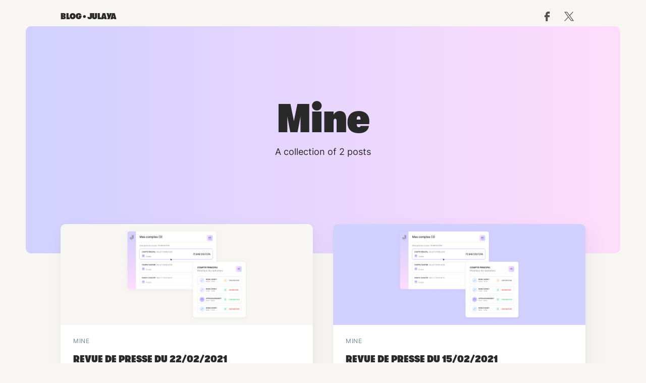

--- FILE ---
content_type: text/html; charset=utf-8
request_url: https://blog.julaya.co/tag/mine/
body_size: 5893
content:
<!DOCTYPE html>
<html lang="en">

<head>

    <meta charset="utf-8" />
    <meta http-equiv="X-UA-Compatible" content="IE=edge" />

    <title>Mine - BLOG • JULAYA</title>
    <meta name="HandheldFriendly" content="True" />
    <meta name="viewport" content="width=device-width, initial-scale=1.0" />

    <link rel="stylesheet" type="text/css" href="https://blog.julaya.co/assets/built/screen.css?v=2d7746d88f" />

    <link rel="icon" href="https://blog.julaya.co/content/images/size/w256h256/2023/09/Julaya-favicon.png" type="image/png">
    <link rel="canonical" href="https://blog.julaya.co/tag/mine/">
    <meta name="referrer" content="no-referrer-when-downgrade">
    
    <meta property="og:site_name" content="BLOG • JULAYA">
    <meta property="og:type" content="website">
    <meta property="og:title" content="Mine - BLOG • JULAYA">
    <meta property="og:description" content="Restez au courant des dernières actualités de Julaya. Actualités, témoignages clients, nouvelles fonctionnalités.">
    <meta property="og:url" content="https://blog.julaya.co/tag/mine/">
    <meta property="article:publisher" content="https://www.facebook.com/julayamobilemoney/">
    <meta name="twitter:card" content="summary">
    <meta name="twitter:title" content="Mine - BLOG • JULAYA">
    <meta name="twitter:description" content="Restez au courant des dernières actualités de Julaya. Actualités, témoignages clients, nouvelles fonctionnalités.">
    <meta name="twitter:url" content="https://blog.julaya.co/tag/mine/">
    <meta name="twitter:site" content="@JulayaMoney">
    
    <script type="application/ld+json">
{
    "@context": "https://schema.org",
    "@type": "Series",
    "publisher": {
        "@type": "Organization",
        "name": "BLOG • JULAYA",
        "url": "https://blog.julaya.co/",
        "logo": {
            "@type": "ImageObject",
            "url": "https://blog.julaya.co/content/images/size/w256h256/2023/09/Julaya-favicon.png"
        }
    },
    "url": "https://blog.julaya.co/tag/mine/",
    "name": "Mine",
    "mainEntityOfPage": "https://blog.julaya.co/tag/mine/"
}
    </script>

    <meta name="generator" content="Ghost 6.13">
    <link rel="alternate" type="application/rss+xml" title="BLOG • JULAYA" href="https://blog.julaya.co/rss/">
    <script defer src="https://cdn.jsdelivr.net/ghost/portal@~2.56/umd/portal.min.js" data-i18n="true" data-ghost="https://blog.julaya.co/" data-key="e72667820ed95990553a6d3d9e" data-api="https://julaya.ghost.io/ghost/api/content/" data-locale="en" crossorigin="anonymous"></script><style id="gh-members-styles">.gh-post-upgrade-cta-content,
.gh-post-upgrade-cta {
    display: flex;
    flex-direction: column;
    align-items: center;
    font-family: -apple-system, BlinkMacSystemFont, 'Segoe UI', Roboto, Oxygen, Ubuntu, Cantarell, 'Open Sans', 'Helvetica Neue', sans-serif;
    text-align: center;
    width: 100%;
    color: #ffffff;
    font-size: 16px;
}

.gh-post-upgrade-cta-content {
    border-radius: 8px;
    padding: 40px 4vw;
}

.gh-post-upgrade-cta h2 {
    color: #ffffff;
    font-size: 28px;
    letter-spacing: -0.2px;
    margin: 0;
    padding: 0;
}

.gh-post-upgrade-cta p {
    margin: 20px 0 0;
    padding: 0;
}

.gh-post-upgrade-cta small {
    font-size: 16px;
    letter-spacing: -0.2px;
}

.gh-post-upgrade-cta a {
    color: #ffffff;
    cursor: pointer;
    font-weight: 500;
    box-shadow: none;
    text-decoration: underline;
}

.gh-post-upgrade-cta a:hover {
    color: #ffffff;
    opacity: 0.8;
    box-shadow: none;
    text-decoration: underline;
}

.gh-post-upgrade-cta a.gh-btn {
    display: block;
    background: #ffffff;
    text-decoration: none;
    margin: 28px 0 0;
    padding: 8px 18px;
    border-radius: 4px;
    font-size: 16px;
    font-weight: 600;
}

.gh-post-upgrade-cta a.gh-btn:hover {
    opacity: 0.92;
}</style>
    <script defer src="https://cdn.jsdelivr.net/ghost/sodo-search@~1.8/umd/sodo-search.min.js" data-key="e72667820ed95990553a6d3d9e" data-styles="https://cdn.jsdelivr.net/ghost/sodo-search@~1.8/umd/main.css" data-sodo-search="https://julaya.ghost.io/" data-locale="en" crossorigin="anonymous"></script>
    
    <link href="https://blog.julaya.co/webmentions/receive/" rel="webmention">
    <script defer src="/public/cards.min.js?v=2d7746d88f"></script>
    <link rel="stylesheet" type="text/css" href="/public/cards.min.css?v=2d7746d88f">
    <script defer src="/public/member-attribution.min.js?v=2d7746d88f"></script>
    <script defer src="/public/ghost-stats.min.js?v=2d7746d88f" data-stringify-payload="false" data-datasource="analytics_events" data-storage="localStorage" data-host="https://blog.julaya.co/.ghost/analytics/api/v1/page_hit"  tb_site_uuid="80e46114-1166-4367-8ce8-8906bc20a8d6" tb_post_uuid="undefined" tb_post_type="null" tb_member_uuid="undefined" tb_member_status="undefined"></script><style>:root {--ghost-accent-color: #292929;}</style>
    <!-- Google Tag Manager -->
<script>(function(w,d,s,l,i){w[l]=w[l]||[];w[l].push({'gtm.start':
new Date().getTime(),event:'gtm.js'});var f=d.getElementsByTagName(s)[0],
j=d.createElement(s),dl=l!='dataLayer'?'&l='+l:'';j.async=true;j.src=
'https://www.googletagmanager.com/gtm.js?id='+i+dl;f.parentNode.insertBefore(j,f);
})(window,document,'script','dataLayer','GTM-K2X849G');</script>
<!-- End Google Tag Manager -->

</head>

<body class="tag-template tag-mine">
    <!-- Google Tag Manager (noscript) -->
    <noscript><iframe src="https://www.googletagmanager.com/ns.html?id=GTM-K2X849G" height="0" width="0"
            style="display:none;visibility:hidden"></iframe></noscript>
    <!-- End Google Tag Manager (noscript) -->
    <div class="site-wrapper">

        


<header class="site-header no-image">

 
    <div>
         <div class="inner"> 
            <nav class="site-nav">
    <div class="site-nav-left">
                <a class="site-nav-logo" href="https://blog.julaya.co">BLOG • JULAYA</a>
    </div>
    <div class="site-nav-right">
        <div class="social-links">
                <a class="social-link social-link-fb" href="https://www.facebook.com/julayamobilemoney/" title="Facebook" target="_blank" rel="noopener"><svg width="24" height="24" viewBox="0 0 24 24" fill="none" xmlns="http://www.w3.org/2000/svg">
<g id="_Social media - Blog">
<path id="Vector" d="M9.19678 21.5H13.1968V13.49H16.8008L17.1968 9.51H13.1968V7.5C13.1968 7.23478 13.3021 6.98043 13.4897 6.79289C13.6772 6.60536 13.9316 6.5 14.1968 6.5H17.1968V2.5H14.1968C12.8707 2.5 11.5989 3.02678 10.6612 3.96447C9.72357 4.90215 9.19678 6.17392 9.19678 7.5V9.51H7.19678L6.80078 13.49H9.19678V21.5Z" fill="#292929"/>
</g>
</svg>
</a>
                <a class="social-link social-link-tw" href="https://x.com/JulayaMoney" title="Twitter" target="_blank" rel="noopener"><svg width="24" height="24" viewBox="0 0 24 24" fill="none" xmlns="http://www.w3.org/2000/svg">
<g id="_Social media - Blog">
<path id="Vector" d="M2.0468 3L9.472 12.928L2 21H3.68178L10.2237 13.9327L15.5091 21H21.2319L13.3887 10.5136L20.3437 3H18.6619L12.6374 9.50863L7.76957 3H2.0468ZM4.51993 4.23866H7.14894L18.7584 19.7613H16.1294L4.51993 4.23866Z" fill="#292929"/>
</g>
</svg>
</a>
        </div>
    </div>
</nav>
        </div>
        <div class="site-header-cover outer">
            <div class="site-header-content">
                <h1 class="site-title">Mine</h1>
                <h2 class="site-description">
                        A collection of 2 posts
                </h2>
            </div>
        </div>
    </div>
</header>

<main id="site-main" class="site-main outer">
    <div class="inner">
        <div class="post-feed">
                <article class="post-card post tag-mine tag-fintech ">

    <a class="post-card-image-link" href="/revue-de-presse-du-22-02-2021/">
        <img class="post-card-image"
            srcset="/content/images/size/w300/2023/09/Color-Calcaire-5.png 300w,
                    /content/images/size/w600/2023/09/Color-Calcaire-5.png 600w,
                    /content/images/size/w1000/2023/09/Color-Calcaire-5.png 1000w,
                    /content/images/size/w2000/2023/09/Color-Calcaire-5.png 2000w"
            sizes="(max-width: 1000px) 400px, 700px"
            src="/content/images/size/w600/2023/09/Color-Calcaire-5.png"
            alt="REVUE DE PRESSE DU 22/02/2021"
        />
    </a>

    <div class="post-card-content">

        <a class="post-card-content-link" href="/revue-de-presse-du-22-02-2021/">

            <header class="post-card-header">
                    <span class="post-card-tags">Mine</span>
                <h2 class="post-card-title">REVUE DE PRESSE DU 22/02/2021</h2>
            </header>

            <section class="post-card-excerpt">
                <p>Découvrez les articles d&#39;actualités rassemblés pour vous cette semaine dans notre revue de presse !</p>
            </section>

        </a>

        <footer class="post-card-meta">

            <ul class="author-list">
                <li class="author-list-item">

                    <div class="author-name-tooltip">
                        EDWIGE GBOGOU
                    </div>

                        <a href="/author/eg/" class="static-avatar author-profile-image"><svg viewBox="0 0 24 24" xmlns="http://www.w3.org/2000/svg"><g fill="none" fill-rule="evenodd"><path d="M3.513 18.998C4.749 15.504 8.082 13 12 13s7.251 2.504 8.487 5.998C18.47 21.442 15.417 23 12 23s-6.47-1.558-8.487-4.002zM12 12c2.21 0 4-2.79 4-5s-1.79-4-4-4-4 1.79-4 4 1.79 5 4 5z" fill="#FFF"/></g></svg>
</a>
                </li>
            </ul>

            <span class="reading-time">2 min read</span>

        </footer>

    </div>

</article>
                <article class="post-card post tag-mine tag-agriculture ">

    <a class="post-card-image-link" href="/revue-de-presse-du-15-02-2021/">
        <img class="post-card-image"
            srcset="/content/images/size/w300/2023/09/Color-Lilas-5.png 300w,
                    /content/images/size/w600/2023/09/Color-Lilas-5.png 600w,
                    /content/images/size/w1000/2023/09/Color-Lilas-5.png 1000w,
                    /content/images/size/w2000/2023/09/Color-Lilas-5.png 2000w"
            sizes="(max-width: 1000px) 400px, 700px"
            src="/content/images/size/w600/2023/09/Color-Lilas-5.png"
            alt="REVUE DE PRESSE DU 15/02/2021"
        />
    </a>

    <div class="post-card-content">

        <a class="post-card-content-link" href="/revue-de-presse-du-15-02-2021/">

            <header class="post-card-header">
                    <span class="post-card-tags">Mine</span>
                <h2 class="post-card-title">REVUE DE PRESSE DU 15/02/2021</h2>
            </header>

            <section class="post-card-excerpt">
                <p>9,1 tonnes d&#39;or produites dans la principale mine en 2020, un «record»... 
Découvrez les articles d&#39;actualités rassemblés pour vous cette semaine.</p>
            </section>

        </a>

        <footer class="post-card-meta">

            <ul class="author-list">
                <li class="author-list-item">

                    <div class="author-name-tooltip">
                        EDWIGE GBOGOU
                    </div>

                        <a href="/author/eg/" class="static-avatar author-profile-image"><svg viewBox="0 0 24 24" xmlns="http://www.w3.org/2000/svg"><g fill="none" fill-rule="evenodd"><path d="M3.513 18.998C4.749 15.504 8.082 13 12 13s7.251 2.504 8.487 5.998C18.47 21.442 15.417 23 12 23s-6.47-1.558-8.487-4.002zM12 12c2.21 0 4-2.79 4-5s-1.79-4-4-4-4 1.79-4 4 1.79 5 4 5z" fill="#FFF"/></g></svg>
</a>
                </li>
            </ul>

            <span class="reading-time">1 min read</span>

        </footer>

    </div>

</article>
        </div>
    </div>
</main>


        <footer class="site-footer outer">
            <div class="site-footer-content inner">
                <section class="copyright"><a href="https://blog.julaya.co">BLOG • JULAYA</a> &copy; 2026
                </section>
                <nav class="site-footer-nav">
                            <a class="social-link social-link-tw" href="https://x.com/JulayaMoney" title="Twitter" target="_blank" rel="noopener"><svg width="24" height="24" viewBox="0 0 24 24" fill="none" xmlns="http://www.w3.org/2000/svg">
<g id="_Social media - Blog">
<path id="Vector" d="M2.0468 3L9.472 12.928L2 21H3.68178L10.2237 13.9327L15.5091 21H21.2319L13.3887 10.5136L20.3437 3H18.6619L12.6374 9.50863L7.76957 3H2.0468ZM4.51993 4.23866H7.14894L18.7584 19.7613H16.1294L4.51993 4.23866Z" fill="#292929"/>
</g>
</svg>
</a>
                            <a class="social-link social-link-fb" href="https://www.facebook.com/julayamobilemoney/" title="Facebook" target="_blank" rel="noopener"><svg width="24" height="24" viewBox="0 0 24 24" fill="none" xmlns="http://www.w3.org/2000/svg">
<g id="_Social media - Blog">
<path id="Vector" d="M9.19678 21.5H13.1968V13.49H16.8008L17.1968 9.51H13.1968V7.5C13.1968 7.23478 13.3021 6.98043 13.4897 6.79289C13.6772 6.60536 13.9316 6.5 14.1968 6.5H17.1968V2.5H14.1968C12.8707 2.5 11.5989 3.02678 10.6612 3.96447C9.72357 4.90215 9.19678 6.17392 9.19678 7.5V9.51H7.19678L6.80078 13.49H9.19678V21.5Z" fill="#292929"/>
</g>
</svg>
</a>
                        <a class="social-link" href="https://www.linkedin.com/company/julaya" title="Linkedin" target="_blank" rel="noopener"><svg width="24" height="24" viewBox="0 0 24 24" fill="none" xmlns="http://www.w3.org/2000/svg">
<g id="_Social media - Blog">
<path id="Vector" d="M19 3C19.5304 3 20.0391 3.21071 20.4142 3.58579C20.7893 3.96086 21 4.46957 21 5V19C21 19.5304 20.7893 20.0391 20.4142 20.4142C20.0391 20.7893 19.5304 21 19 21H5C4.46957 21 3.96086 20.7893 3.58579 20.4142C3.21071 20.0391 3 19.5304 3 19V5C3 4.46957 3.21071 3.96086 3.58579 3.58579C3.96086 3.21071 4.46957 3 5 3H19ZM18.5 18.5V13.2C18.5 12.3354 18.1565 11.5062 17.5452 10.8948C16.9338 10.2835 16.1046 9.94 15.24 9.94C14.39 9.94 13.4 10.46 12.92 11.24V10.13H10.13V18.5H12.92V13.57C12.92 12.8 13.54 12.17 14.31 12.17C14.6813 12.17 15.0374 12.3175 15.2999 12.5801C15.5625 12.8426 15.71 13.1987 15.71 13.57V18.5H18.5ZM6.88 8.56C7.32556 8.56 7.75288 8.383 8.06794 8.06794C8.383 7.75288 8.56 7.32556 8.56 6.88C8.56 5.95 7.81 5.19 6.88 5.19C6.43178 5.19 6.00193 5.36805 5.68499 5.68499C5.36805 6.00193 5.19 6.43178 5.19 6.88C5.19 7.81 5.95 8.56 6.88 8.56ZM8.27 18.5V10.13H5.5V18.5H8.27Z" fill="#292929"/>
</g>
</svg>
</a>
                        <a class="social-link" href="https://www.instagram.com/teamjulaya" title="Instagram" target="_blank" rel="noopener"><svg width="24" height="24" viewBox="0 0 24 24" fill="none" xmlns="http://www.w3.org/2000/svg">
<g id="bi:instagram">
<path id="Vector" d="M12 2.51562C9.55762 2.51562 9.2505 2.5275 8.29087 2.57263C7.33125 2.62012 6.67762 2.77925 6.105 3.01437C5.50436 3.25285 4.9603 3.62692 4.51088 4.11044C4.05309 4.58508 3.69875 5.15928 3.4725 5.79312C3.24975 6.39637 3.09787 7.0875 3.054 8.09687C3.01125 9.11219 3 9.43519 3 12.0168C3 14.5961 3.01125 14.9191 3.054 15.932C3.099 16.9438 3.24975 17.6337 3.4725 18.2381C3.70312 18.8627 4.01025 19.3924 4.51088 19.9208C5.01038 20.4492 5.51213 20.7746 6.10388 21.0169C6.67763 21.252 7.33013 21.4123 8.28863 21.4586C9.24938 21.5037 9.55538 21.5156 12 21.5156C14.4446 21.5156 14.7495 21.5037 15.7103 21.4586C16.6676 21.4111 17.3235 21.252 17.8961 21.0169C18.4964 20.7783 19.04 20.4042 19.4891 19.9208C19.9897 19.3924 20.2969 18.8627 20.5275 18.2381C20.7491 17.6337 20.901 16.9438 20.946 15.932C20.9888 14.9191 21 14.5961 21 12.0156C21 9.43519 20.9888 9.11219 20.946 8.09806C20.901 7.0875 20.7491 6.39637 20.5275 5.79312C20.3013 5.15927 19.9469 4.58505 19.4891 4.11044C19.0398 3.62674 18.4957 3.25264 17.895 3.01437C17.3212 2.77925 16.6665 2.61894 15.7091 2.57263C14.7484 2.5275 14.4435 2.51562 11.9978 2.51562H12.0011H12ZM11.1934 4.228H12.0011C14.4041 4.228 14.6887 4.23631 15.6371 4.28263C16.5146 4.32419 16.9916 4.47975 17.3089 4.60919C17.7285 4.78137 18.0289 4.988 18.3439 5.3205C18.6589 5.653 18.8535 5.96888 19.0166 6.413C19.1404 6.74669 19.2866 7.25019 19.326 8.17644C19.3699 9.1775 19.3789 9.47794 19.3789 12.0133C19.3789 14.5486 19.3699 14.8502 19.326 15.8512C19.2866 16.7775 19.1392 17.2798 19.0166 17.6147C18.8723 18.0272 18.642 18.4001 18.3427 18.706C18.0277 19.0385 17.7285 19.2439 17.3078 19.4161C16.9928 19.5468 16.5157 19.7011 15.6371 19.7439C14.6887 19.789 14.4041 19.7997 12.0011 19.7997C9.59813 19.7997 9.31238 19.789 8.364 19.7439C7.4865 19.7011 7.01062 19.5468 6.69338 19.4161C6.30244 19.264 5.94877 19.0214 5.65837 18.706C5.35884 18.3997 5.12819 18.0263 4.98338 17.6135C4.86075 17.2798 4.71338 16.7763 4.674 15.8501C4.63125 14.849 4.62225 14.5486 4.62225 12.0109C4.62225 9.47437 4.63125 9.17512 4.674 8.17406C4.7145 7.24781 4.86075 6.74431 4.9845 6.40944C5.14762 5.9665 5.34337 5.64944 5.65837 5.31694C5.97337 4.98444 6.27262 4.779 6.69338 4.60681C7.01062 4.47619 7.4865 4.32181 8.364 4.27906C9.19425 4.23869 9.516 4.22681 11.1934 4.22563V4.228ZM16.8049 5.805C16.663 5.805 16.5226 5.83449 16.3916 5.89178C16.2605 5.94907 16.1415 6.03304 16.0412 6.1389C15.9409 6.24476 15.8614 6.37043 15.8071 6.50874C15.7528 6.64705 15.7249 6.79529 15.7249 6.945C15.7249 7.09471 15.7528 7.24295 15.8071 7.38126C15.8614 7.51957 15.9409 7.64524 16.0412 7.7511C16.1415 7.85696 16.2605 7.94093 16.3916 7.99822C16.5226 8.05551 16.663 8.085 16.8049 8.085C17.0913 8.085 17.366 7.96489 17.5686 7.7511C17.7711 7.53731 17.8849 7.24735 17.8849 6.945C17.8849 6.64265 17.7711 6.35269 17.5686 6.1389C17.366 5.92511 17.0913 5.805 16.8049 5.805ZM12.0011 7.13737C11.3881 7.12728 10.7793 7.24601 10.2101 7.48667C9.64094 7.72732 9.12283 8.08508 8.68592 8.53913C8.24901 8.99317 7.90203 9.53442 7.6652 10.1314C7.42836 10.7283 7.30639 11.369 7.30639 12.0162C7.30639 12.6634 7.42836 13.3041 7.6652 13.9011C7.90203 14.498 8.24901 15.0393 8.68592 15.4933C9.12283 15.9474 9.64094 16.3051 10.2101 16.5458C10.7793 16.7864 11.3881 16.9052 12.0011 16.8951C13.2145 16.8751 14.3717 16.3523 15.2231 15.4395C16.0745 14.5267 16.5516 13.2971 16.5516 12.0162C16.5516 10.7353 16.0745 9.50574 15.2231 8.59295C14.3717 7.68017 13.2145 7.15736 12.0011 7.13737ZM12.0011 8.84856C12.7969 8.84856 13.56 9.18223 14.1227 9.77617C14.6854 10.3701 15.0015 11.1757 15.0015 12.0156C15.0015 12.8556 14.6854 13.6611 14.1227 14.2551C13.56 14.849 12.7969 15.1827 12.0011 15.1827C11.2054 15.1827 10.4422 14.849 9.87954 14.2551C9.31686 13.6611 9.00075 12.8556 9.00075 12.0156C9.00075 11.1757 9.31686 10.3701 9.87954 9.77617C10.4422 9.18223 11.2054 8.84856 12.0011 8.84856Z" fill="#292929"/>
</g>
</svg>
</a>
                </nav>
            </div>
        </footer>

    </div>


    <script>
        var images = document.querySelectorAll('.kg-gallery-image img');
        images.forEach(function (image) {
            var container = image.closest('.kg-gallery-image');
            var width = image.attributes.width.value;
            var height = image.attributes.height.value;
            var ratio = width / height;
            container.style.flex = ratio + ' 1 0%';
        })
    </script>


    <script src="https://code.jquery.com/jquery-3.2.1.min.js"
        integrity="sha256-hwg4gsxgFZhOsEEamdOYGBf13FyQuiTwlAQgxVSNgt4=" crossorigin="anonymous">
        </script>
    <script type="text/javascript" src="https://blog.julaya.co/assets/built/jquery.fitvids.js?v=2d7746d88f"></script>

    <script src="https://blog.julaya.co/assets/built/infinitescroll.js?v=2d7746d88f"></script>

    

    

</body>

</html>

--- FILE ---
content_type: text/css; charset=UTF-8
request_url: https://blog.julaya.co/assets/built/screen.css?v=2d7746d88f
body_size: 7591
content:
a,abbr,acronym,address,applet,article,aside,audio,big,blockquote,body,canvas,caption,cite,code,dd,del,details,dfn,div,dl,dt,em,embed,fieldset,figcaption,figure,footer,form,h1,h2,h3,h4,h5,h6,header,hgroup,html,iframe,img,ins,kbd,label,legend,li,mark,menu,nav,object,ol,output,p,pre,q,ruby,s,samp,section,small,span,strike,strong,sub,summary,sup,table,tbody,td,tfoot,th,thead,time,tr,tt,ul,var,video{margin:0;padding:0;border:0;font:inherit;font-size:100%;vertical-align:baseline}body{line-height:1}ol,ul{list-style:none}blockquote,q{quotes:none}blockquote:after,blockquote:before,q:after,q:before{content:"";content:none}img{max-width:100%}html{-webkit-box-sizing:border-box;box-sizing:border-box;font-family:sans-serif;-ms-text-size-adjust:100%;-webkit-text-size-adjust:100%}*,:after,:before{-webkit-box-sizing:inherit;box-sizing:inherit}a{background-color:transparent}a:active,a:hover{outline:0}b,strong{font-weight:700}dfn,em,i{font-style:italic}h1{margin:.67em 0;font-size:2em}small{font-size:80%}sub,sup{position:relative;font-size:75%;line-height:0;vertical-align:baseline}sup{top:-.5em}sub{bottom:-.25em}img{border:0}svg:not(:root){overflow:hidden}mark{background-color:#fdffb6}code,kbd,pre,samp{font-family:monospace,monospace;font-size:1em}button,input,optgroup,select,textarea{margin:0;color:inherit;font:inherit}button{overflow:visible;border:none}button,select{text-transform:none}button,html input[type=button],input[type=reset],input[type=submit]{cursor:pointer;-webkit-appearance:button}button[disabled],html input[disabled]{cursor:default}button::-moz-focus-inner,input::-moz-focus-inner{padding:0;border:0}input{line-height:normal}input:focus{outline:none}input[type=checkbox],input[type=radio]{-webkit-box-sizing:border-box;box-sizing:border-box;padding:0}input[type=number]::-webkit-inner-spin-button,input[type=number]::-webkit-outer-spin-button{height:auto}input[type=search]{-webkit-box-sizing:content-box;box-sizing:content-box;-webkit-appearance:textfield}input[type=search]::-webkit-search-cancel-button,input[type=search]::-webkit-search-decoration{-webkit-appearance:none}legend{padding:0;border:0}textarea{overflow:auto}table{border-spacing:0;border-collapse:collapse}td,th{padding:0}html{overflow-y:scroll;font-size:62.5%;-webkit-tap-highlight-color:rgba(0,0,0,0)}body,html{overflow-x:hidden}body{color:#292929;font-family:inter-regular,-apple-system,BlinkMacSystemFont,Segoe UI,Roboto,Oxygen,Ubuntu,Cantarell,Open Sans,Helvetica Neue,sans-serif;font-size:1.5rem;line-height:1.6em;font-weight:400;font-style:normal;letter-spacing:0;text-rendering:optimizeLegibility;background:#f8f6f2!important;-webkit-font-smoothing:antialiased;-moz-osx-font-smoothing:grayscale;-moz-font-feature-settings:"liga" on}::-moz-selection{text-shadow:none;background:#f4dec7}::selection{text-shadow:none;background:#f4dec7}hr{position:relative;display:block;width:100%;margin:2.5em 0 3.5em;padding:0;height:1px;border:0;border-top:1px solid #e3e9ed}audio,canvas,iframe,img,svg,video{vertical-align:middle}fieldset{margin:0;padding:0;border:0}textarea{resize:vertical}blockquote,dl,ol,p,ul{margin:0 0 1.5em}ol,ul{padding-left:1.3em;padding-right:1.5em}ol ol,ol ul,ul ol,ul ul{margin:.5em 0 1em}ul{list-style:disc}ol{list-style:decimal}ol,ul{max-width:100%}li{margin:.5em 0;padding-left:.3em;line-height:1.6em}dt{float:left;margin:0 20px 0 0;width:120px;color:#292929;font-weight:500;text-align:right}dd{margin:0 0 5px;text-align:left}blockquote{margin:1.5em 0;padding:0 1.6em;border-left:.5em solid #e5eff5}blockquote p{margin:.8em 0;font-size:1.2em;font-weight:300}blockquote small{display:inline-block;margin:.8em 0 .8em 1.5em;font-size:.9em;opacity:.8}blockquote small:before{content:"\2014 \00A0"}blockquote cite{font-weight:700}blockquote cite a{font-weight:400}a{color:#d88531;text-decoration:none}a:hover{text-decoration:underline}h1,h2,h3,h4,h5,h6{margin-top:0;line-height:1.15;font-weight:700;text-rendering:optimizeLegibility}h1{margin:0 0 .5em;font-size:5rem;font-weight:700}@media (max-width:500px){h1{font-size:2.2rem}}h2{margin:1.5em 0 .5em;font-size:2rem}@media (max-width:500px){h2{font-size:1.8rem}}h3{margin:1.5em 0 .5em;font-size:1.8rem;font-weight:500}@media (max-width:500px){h3{font-size:1.7rem}}h4{margin:1.5em 0 .5em;font-size:1.6rem;font-weight:500}h5,h6{margin:1.5em 0 .5em;font-size:1.4rem;font-weight:500}@font-face{font-family:inter-regular;src:url(../fonts/inter/inter-regular.ttf)}@font-face{font-family:inter-bold;src:url(../fonts/inter/inter-bold.ttf)}@font-face{font-family:gt-ultra-bold;src:url(../fonts/gt/gt-ultra-bold.eot);src:url(../fonts/gt/gt-ultra-bold.eot?#iefix) format("embedded-opentype"),url(../fonts/gt/gt-ultra-bold.woff2) format("woff2"),url(../fonts/gt/gt-ultra-bold.woff) format("woff"),url(../fonts/gt/gt-ultra-bold.ttf) format("truetype");font-weight:900;font-style:normal;font-display:swap}@font-face{font-family:gt-ultra-bold-oblique;src:url(../fonts/gt/gt-ultra-bold-oblique.eot);src:url(../fonts/gt/gt-ultra-bold-oblique.eot?#iefix) format("embedded-opentype"),url(../fonts/gt/gt-ultra-bold-oblique.woff2) format("woff2"),url(../fonts/gt/gt-ultra-bold-oblique.woff) format("woff"),url(../fonts/gt/gt-ultra-bold-oblique.ttf) format("truetype");font-weight:900;font-style:normal;font-display:swap}body{background:#f4f8fb}.img{display:block;width:100%;height:100%;background-position:50%;background-size:cover;border-radius:100%}.hidden{visibility:hidden;position:absolute;text-indent:-9999px}.site-wrapper{display:-webkit-box;display:-ms-flexbox;display:flex;-webkit-box-orient:vertical;-webkit-box-direction:normal;-ms-flex-direction:column;flex-direction:column;min-height:100vh}.site-main{z-index:100;-webkit-box-flex:1;-ms-flex-positive:1;flex-grow:1}.outer{position:relative;padding:0 4vw}.inner{margin:0 auto;max-width:1040px;width:100%}@media (min-width:900px){.author-template .post-feed,.home-template .post-feed,.tag-template .post-feed{margin-top:-70px;padding-top:0}}.site-header{position:relative;padding-top:12px;padding-bottom:12px;color:#292929}.site-header-cover{margin:0 4vw;border-radius:10px;background:-webkit-gradient(linear,left top,right top,from(#d1d0ff),to(#ffdcfc));background:linear-gradient(90deg,#d1d0ff,#ffdcfc)}.site-header:before{bottom:0}.site-header:after,.site-header:before{content:"";position:absolute;top:0;right:0;left:0;z-index:10;display:block}.site-header:after{bottom:auto;height:80px}.site-header.no-image:after,.site-header.no-image:before{display:none}.site-header-goback{font-family:inter-regular}.site-header-goback a{color:#292929!important}.site-header-goback svg{margin-right:1.5rem}.site-header-content{display:-webkit-box;display:-ms-flexbox;display:flex;-webkit-box-orient:vertical;-webkit-box-direction:normal;-ms-flex-direction:column;flex-direction:column;-webkit-box-pack:center;-ms-flex-pack:center;justify-content:center;-webkit-box-align:center;-ms-flex-align:center;align-items:center;padding:14vw 4vw;min-height:200px;max-height:450px;text-align:center}.site-title{z-index:10;margin:0;padding:0;font-size:8rem;font-family:gt-ultra-bold}.site-logo{max-height:45px}.site-description{z-index:10;padding-top:5px;margin:0 0 50px;font-size:2.2rem;font-family:inter-regular;font-size:18px;font-style:normal;font-weight:400;line-height:150%}@media (max-width:500px){.site-title{font-size:3rem}.site-description{font-size:1.8rem}}.site-nav{position:relative;z-index:300;-webkit-box-pack:justify;-ms-flex-pack:justify;justify-content:space-between;-webkit-box-align:start;-ms-flex-align:start;align-items:flex-start;height:40px;font-size:1.2rem}.site-nav,.site-nav-left{display:-webkit-box;display:-ms-flexbox;display:flex;overflow-y:hidden}.site-nav-left{-webkit-box-align:center;-ms-flex-align:center;align-items:center;overflow-x:auto;-webkit-overflow-scrolling:touch;margin-right:10px;letter-spacing:.4px;white-space:nowrap;height:100%;-ms-overflow-scrolling:touch}.site-nav-logo{-ms-flex-negative:0;flex-shrink:0;display:block;margin-right:24px;padding:11px 0;font-size:1.7rem;line-height:1em;font-weight:700;letter-spacing:-.5px;color:#292929;font-family:gt-ultra-bold}.site-nav-logo:hover{text-decoration:none}.site-nav-logo img{display:block;width:auto;height:21px}.nav{display:-webkit-box;display:-ms-flexbox;display:flex;margin:0 0 0 -12px;padding:0;list-style:none}.nav li{padding:0;text-transform:uppercase}.nav li,.nav li a{display:block;margin:0}.nav li a{padding:10px 12px;color:#fff;opacity:.8}.nav li a:hover{text-decoration:none;opacity:1}.site-nav-right{height:40px}.site-nav-right,.social-links{-ms-flex-negative:0;flex-shrink:0;display:-webkit-box;display:-ms-flexbox;display:flex;-webkit-box-align:center;-ms-flex-align:center;align-items:center}.social-links a:last-of-type{padding-right:20px}.social-link{display:-webkit-box;display:-ms-flexbox;display:flex;-webkit-box-pack:center;-ms-flex-pack:center;justify-content:center;-webkit-box-align:center;-ms-flex-align:center;align-items:center;margin:0;padding:10px;color:#fff;opacity:.8}.social-link:hover{opacity:1}.social-link-fb svg,.social-link-tw svg,.social-link svg{height:2.5rem}.social-link-wb svg{height:1.6rem}.social-link-wb svg path{stroke:#fff}.social-link-rss svg{height:1.9rem}.subscribe-button{display:block;padding:4px 10px;border:1px solid #fff;color:#fff;font-size:1.2rem;line-height:1em;border-radius:10px;opacity:.8}.subscribe-button:hover{text-decoration:none;opacity:1}.rss-button{opacity:.8}.rss-button:hover{opacity:1}.rss-button svg{margin-bottom:1px;height:2.1rem;fill:#fff}@media (max-width:700px){.site-header{padding-right:0;padding-left:0}.site-nav-left{margin-right:0;padding-left:4vw}.site-nav-right{display:none}}.post-feed{position:relative;-ms-flex-wrap:wrap;flex-wrap:wrap;margin:0 -20px;padding:40px 0 0}.post-card,.post-feed{display:-webkit-box;display:-ms-flexbox;display:flex}.post-card{-webkit-box-flex:1;-ms-flex:1 1 300px;flex:1 1 300px;-webkit-box-orient:vertical;-webkit-box-direction:normal;-ms-flex-direction:column;flex-direction:column;overflow:hidden;margin:0 20px 40px;min-height:300px;background:#fff 50%;background-size:cover;border-radius:10px;-webkit-box-shadow:rgba(39,44,49,.06) 8px 14px 38px,rgba(39,44,49,.03) 1px 3px 8px;box-shadow:8px 14px 38px rgba(39,44,49,.06),1px 3px 8px rgba(39,44,49,.03);-webkit-transition:all .5s ease;transition:all .5s ease}.post-card:hover{-webkit-box-shadow:rgba(39,44,49,.07) 8px 28px 50px,rgba(39,44,49,.04) 1px 6px 12px;box-shadow:8px 28px 50px rgba(39,44,49,.07),1px 6px 12px rgba(39,44,49,.04);-webkit-transition:all .4s ease;transition:all .4s ease;-webkit-transform:translate3D(0,-1px,0) scale(1.02);transform:translate3D(0,-1px,0) scale(1.02)}.post-card-image-link{position:relative;display:block;overflow:hidden;border-radius:5px 5px 0 0}.post-card-image{width:100%;height:200px;background:#c5d2d9 no-repeat 50%;-o-object-fit:cover;object-fit:cover}.post-card-content-link{position:relative;-webkit-box-flex:1;-ms-flex-positive:1;flex-grow:1;display:block;padding:25px 25px 0;color:#292929}.post-card-content-link:hover{text-decoration:none}.post-card-tags{display:block;color:#738a94;font-size:1.2rem;line-height:1.15em;font-weight:500;letter-spacing:.5px;text-transform:uppercase;font-family:inter-regular;margin-bottom:1.8rem}.post-card-title{color:#292929;font-family:gt-ultra-bold;margin-top:0}.post-card-content{-webkit-box-flex:1;-ms-flex-positive:1;flex-grow:1;color:#292929;display:-webkit-box;display:-ms-flexbox;display:flex;-webkit-box-orient:vertical;-webkit-box-direction:normal;-ms-flex-direction:column;flex-direction:column;-webkit-box-pack:justify;-ms-flex-pack:justify;justify-content:space-between}.post-card-content,.post-card-excerpt{font-family:inter-regular}.post-card-meta{display:-webkit-box;display:-ms-flexbox;display:flex;-webkit-box-pack:justify;-ms-flex-pack:justify;justify-content:space-between;-webkit-box-align:end;-ms-flex-align:end;align-items:flex-end;padding:0 25px 25px}.author-profile-image,.avatar-wrapper{display:block;width:100%;height:100%;background:#e3e9ed;border-radius:10px;-o-object-fit:cover;object-fit:cover}.post-card-meta .avatar-wrapper,.post-card-meta .profile-image-wrapper{position:relative}.author-list{display:-webkit-box;display:-ms-flexbox;display:flex;-ms-flex-wrap:wrap-reverse;flex-wrap:wrap-reverse;margin:0;padding:0;list-style:none}.author-list-item{position:relative;-ms-flex-negative:0;flex-shrink:0;margin:0;padding:0}.author-list-item:first-child{z-index:10}.author-list-item:nth-child(2){z-index:9}.author-list-item:nth-child(3){z-index:8}.author-list-item:nth-child(4){z-index:7}.author-list-item:nth-child(5){z-index:6}.author-list-item:nth-child(6){z-index:5}.author-list-item:nth-child(7){z-index:4}.author-list-item:nth-child(8){z-index:3}.author-list-item:nth-child(9){z-index:2}.author-list-item:nth-child(10){z-index:1}.static-avatar{margin:0 -5px;width:34px;height:34px}.moving-avatar,.static-avatar{display:block;overflow:hidden;border:2px solid #fff;border-radius:10px}.moving-avatar{margin:0 -6px;width:56px;height:56px;-webkit-transition:all .5s cubic-bezier(.4,.01,.165,.99) .7s;transition:all .5s cubic-bezier(.4,.01,.165,.99) .7s}@media (min-width:800px){.author-list:hover .moving-avatar{margin:0;-webkit-transition:all .3s cubic-bezier(.4,.01,.165,.99);transition:all .3s cubic-bezier(.4,.01,.165,.99)}}.author-name-tooltip{position:absolute;bottom:105%;z-index:999;display:block;padding:2px 8px;color:#fff;font-size:1.2rem;letter-spacing:.2px;white-space:nowrap;background:#292929;border-radius:3px;-webkit-box-shadow:rgba(39,44,49,.08) 0 12px 26px,rgba(39,44,49,.03) 1px 3px 8px;box-shadow:0 12px 26px rgba(39,44,49,.08),1px 3px 8px rgba(39,44,49,.03);opacity:0;-webkit-transition:all .3s cubic-bezier(.4,.01,.165,.99);transition:all .3s cubic-bezier(.4,.01,.165,.99);-webkit-transform:translateY(6px);transform:translateY(6px);pointer-events:none}.author-list-item:hover .author-name-tooltip{opacity:1;-webkit-transform:translateY(0);transform:translateY(0)}@media (max-width:650px){.author-name-tooltip{display:none}}.reading-time{-ms-flex-negative:0;flex-shrink:0;margin-left:20px;color:#738a94;font-size:1.2rem;line-height:33px;font-weight:500;letter-spacing:.5px;text-transform:uppercase}@media (min-width:795px){.post-card-large{-webkit-box-flex:1;-ms-flex:1 1 100%;flex:1 1 100%;-webkit-box-orient:horizontal;-webkit-box-direction:normal;-ms-flex-direction:row;flex-direction:row}.post-card-large .post-card-image-link{position:relative;-webkit-box-flex:1;-ms-flex:1 1 auto;flex:1 1 auto;border-radius:5px 0 0 5px}.post-card-large .post-card-image{position:absolute;width:100%;height:100%}.post-card-large .post-card-content{-webkit-box-flex:0;-ms-flex:0 1 357px;flex:0 1 357px}.post-card-large h2{font-size:2.6rem}.post-card-large p{font-size:1.8rem;line-height:1.55em}.post-card-large .post-card-content-link{padding:30px 40px 0}.post-card-large .post-card-meta{padding:0 40px 30px}}.home-template .site-header:after{display:none}@media (max-width:650px){.post-feed{padding-top:5vw}.post-card{margin:0 20px 5vw}}.page-template .site-main,.post-template .site-main{padding-bottom:4vw}.post-full{position:relative;z-index:50}.post-full-header{padding:6vw 3vw 10vw;margin:0 4vw -6vw;border-radius:10px;text-align:center;background:-webkit-gradient(linear,left top,right top,from(#d1d0ff),to(#ffdcfc));background:linear-gradient(90deg,#d1d0ff,#ffdcfc);-o-object-fit:cover;object-fit:cover}@media (max-width:500px){.post-full-header{padding:14vw 3vw 10vw;margin-bottom:6vw}}.post-full-meta{display:-webkit-box;display:-ms-flexbox;display:flex;-webkit-box-pack:center;-ms-flex-pack:center;justify-content:center;-webkit-box-align:center;-ms-flex-align:center;align-items:center;color:#292929;font-size:1rem;font-weight:600;text-transform:uppercase;font-family:inter-regular}.post-full-meta a{color:#292929}.post-full-title{margin:0;color:#292929;font-family:gt-ultra-bold}.date-divider{display:inline-block;margin:0 6px 1px}.post-full-image{border-radius:10px;background:#c5d2d9 50%;overflow:hidden}.post-full-image img{width:100%;height:800px;-o-object-fit:cover;object-fit:cover}@media (max-width:1170px){.post-full-image img{height:600px}}@media (max-width:800px){.post-full-image img{height:400px}}.post-full-content{border-radius:10px;position:relative;margin:0 auto;padding:56px;min-height:230px;font-family:inter-regular;font-size:2.2rem;line-height:1.6em;background:#fff}@media (max-width:800px){.post-full-content{width:auto;padding:56px;font-size:1.9rem;max-width:100%;margin-left:4vw;margin-right:4vw}}.no-image .post-full-content{padding-top:0}.no-image .post-full-content:after,.no-image .post-full-content:before{display:none}.footnotes,.post-full-comments,.post-full-content blockquote,.post-full-content dl,.post-full-content h1,.post-full-content h2,.post-full-content h3,.post-full-content h4,.post-full-content h5,.post-full-content h6,.post-full-content ol,.post-full-content p,.post-full-content pre,.post-full-content ul{min-width:100%}.post-full-content li{word-break:break-word}.post-full-content li p{margin:0}.post-full-content a{color:#000;word-break:break-word;-webkit-box-shadow:#dc9248 0 -1px 0 inset;box-shadow:inset 0 -1px 0 #dc9248}.post-full-content a:hover{color:#dc9248;text-decoration:none}.post-full-content em,.post-full-content strong{color:#1c1c1c}.post-full-content small{display:inline-block;line-height:1.6em}.post-full-content li:first-child{margin-top:0}.post-full-content img,.post-full-content video{display:block;margin:1.5em auto;max-width:1040px;height:auto}@media (max-width:1040px){.post-full-content img,.post-full-content video{width:100%}}.post-full-content img[src$="#full"]{max-width:none;width:100vw}.post-full-content img+br+small{display:block;margin-top:-3em;margin-bottom:1.5em;text-align:center}.post-full-content iframe{margin:0 auto!important}.post-full-content blockquote{margin:0 0 1.5em;padding:0 1.5em;border-left:3px solid #3eb0ef}.post-full-content blockquote p{margin:0 0 1em;color:inherit;font-size:inherit;line-height:inherit;font-style:italic}.post-full-content blockquote p:last-child{margin-bottom:0}.post-full-content code{padding:0 5px 2px;font-size:.8em;line-height:1em;font-weight:400!important;background:#e5eff5;border-radius:3px}.post-full-content p code{word-break:break-all}.post-full-content pre{overflow-x:auto;margin:1.5em 0 3em;padding:20px;max-width:100%;border:1px solid #0f0f0f;color:#e5eff5;font-size:1.4rem;line-height:1.5em;background:#212121;border-radius:5px}.post-full-content pre code{padding:0;font-size:inherit;line-height:inherit;background:transparent}.post-full-content pre code :not(span){color:inherit}.post-full-content .fluid-width-video-wrapper{margin:1.5em 0 3em}.post-full-content hr{margin:4vw 0}.post-full-content hr:after{content:"";position:absolute;top:-15px;left:50%;display:block;margin-left:-10px;width:1px;height:30px;background:#e3e9ed;-webkit-box-shadow:#fff 0 0 0 5px;box-shadow:0 0 0 5px #fff;-webkit-transform:rotate(45deg);transform:rotate(45deg)}.post-full-content h1,.post-full-content h2,.post-full-content h3,.post-full-content h4,.post-full-content h5,.post-full-content h6{color:#1c1c1c;font-family:-apple-system,BlinkMacSystemFont,Segoe UI,Roboto,Oxygen,Ubuntu,Cantarell,Open Sans,Helvetica Neue,sans-serif}.post-full-content h1{margin:.5em 0 .2em;font-size:4.6rem;font-weight:700}@media (max-width:500px){.post-full-content h1{font-size:2.8rem}}.post-full-content h2{margin:.5em 0 .2em;font-size:3.6rem;font-weight:700}@media (max-width:500px){.post-full-content h2{font-size:2.6rem}}.post-full-content h3{margin:.5em 0 .2em;font-size:2.8rem;font-weight:700}@media (max-width:500px){.post-full-content h3{font-size:2.2rem}}.post-full-content h4{margin:.5em 0 .2em;font-size:2.8rem;font-weight:700}@media (max-width:500px){.post-full-content h4{font-size:2.2rem}}.post-full-content h5{display:block;margin:.5em 0;padding:1em 0 1.5em;border:0;color:#dc9248;font-family:Georgia,serif;font-size:3.2rem;line-height:1.35em;text-align:center}@media (min-width:1180px){.post-full-content h5{max-width:1060px;width:100vw}}@media (max-width:500px){.post-full-content h5{padding:0 0 .5em;font-size:2.2rem}}.post-full-content h6{margin:.5em 0 .2em;font-size:2.3rem;font-weight:700}@media (max-width:500px){.post-full-content h6{font-size:2rem}}.footnotes-sep{margin-bottom:30px}.footnotes{font-size:1.5rem}.footnotes p{margin:0}.footnote-backref{color:#dc9248!important;font-size:1.2rem;font-weight:700;text-decoration:none!important;-webkit-box-shadow:none!important;box-shadow:none!important}@media (max-width:500px){.post-full-meta{font-size:1.2rem;line-height:1.3em}.post-full-title{font-size:2.9rem}.post-full-content{padding:15px}.post-full-content:after,.post-full-content:before{display:none}}.post-full-content table{display:inline-block;overflow-x:auto;margin:.5em 0 2.5em;max-width:100%;width:auto;border-spacing:0;border-collapse:collapse;font-family:-apple-system,BlinkMacSystemFont,Segoe UI,Roboto,Oxygen,Ubuntu,Cantarell,Open Sans,Helvetica Neue,sans-serif;font-size:1.6rem;white-space:nowrap;vertical-align:top;-webkit-overflow-scrolling:touch;background:radial-gradient(ellipse at left,rgba(0,0,0,.2) 0,transparent 75%) 0,radial-gradient(ellipse at right,rgba(0,0,0,.2) 0,transparent 75%) 100%;background-attachment:scroll,scroll;background-size:10px 100%,10px 100%;background-repeat:no-repeat}.post-full-content table td:first-child{background-image:-webkit-gradient(linear,left top,right top,color-stop(50%,#fff),to(hsla(0,0%,100%,0)));background-image:linear-gradient(90deg,#fff 50%,hsla(0,0%,100%,0));background-size:20px 100%;background-repeat:no-repeat}.post-full-content table td:last-child{background-image:-webkit-gradient(linear,right top,left top,color-stop(50%,#fff),to(hsla(0,0%,100%,0)));background-image:linear-gradient(270deg,#fff 50%,hsla(0,0%,100%,0));background-position:100% 0;background-size:20px 100%;background-repeat:no-repeat}.post-full-content table th{color:#292929;font-size:1.2rem;font-weight:700;letter-spacing:.2px;text-align:left;text-transform:uppercase;background-color:#f4f8fb}.post-full-content table td,.post-full-content table th{padding:6px 12px;border:1px solid #e3ecf3}.subscribe-form{margin:1.5em 0;padding:6.5vw 7vw 7vw;border:1px solid #edf4f8;text-align:center;background:#f4f8fb;border-radius:7px}.subscribe-form-title{margin:0 0 3px;padding:0;color:#292929;font-size:3.5rem;line-height:1;font-weight:700}.subscribe-form p{margin-bottom:1em;color:#738a94;font-size:2.2rem;line-height:1.55em;letter-spacing:.2px}.subscribe-form form{display:-webkit-box;display:-ms-flexbox;display:flex;-webkit-box-pack:center;-ms-flex-pack:center;justify-content:center;-webkit-box-align:center;-ms-flex-align:center;align-items:center;margin:0 auto;max-width:420px}.subscribe-form .form-group{-webkit-box-flex:1;-ms-flex-positive:1;flex-grow:1}.subscribe-email{display:block;padding:10px;width:100%;border:1px solid #dae2e7;color:#738a94;font-size:1.8rem;line-height:1em;font-weight:400;-webkit-user-select:text;-moz-user-select:text;-ms-user-select:text;user-select:text;border-radius:5px;-webkit-transition:border-color .15s linear;transition:border-color .15s linear;-webkit-appearance:none}.subscribe-form button{display:inline-block;margin:0 0 0 10px;padding:0 20px;height:41px;outline:none;color:#fff;font-size:1.5rem;line-height:37px;font-weight:400;text-align:center;text-shadow:0 -1px 0 rgba(0,0,0,.1);background:-webkit-gradient(linear,left top,left bottom,from(#db9a59),color-stop(60%,#c98036),color-stop(90%,#c98036),to(#cd8742));background:linear-gradient(#db9a59,#c98036 60%,#c98036 90%,#cd8742);border-radius:5px;-webkit-box-shadow:0 0 0 1px inset rgba(0,0,0,.14);box-shadow:inset 0 0 0 1px rgba(0,0,0,.14);-webkit-font-smoothing:subpixel-antialiased}.subscribe-form button:active,.subscribe-form button:focus{background:#c17a33}@media (max-width:650px){.subscribe-form-title{font-size:2.4rem}.subscribe-form p{font-size:1.6rem}}@media (max-width:500px){.subscribe-form form{-webkit-box-orient:vertical;-webkit-box-direction:normal;-ms-flex-direction:column;flex-direction:column}.subscribe-form .form-group{width:100%}.subscribe-form button{margin:10px 0 0;width:100%}}.post-full-footer{margin-top:50px;-webkit-box-pack:justify;-ms-flex-pack:justify;justify-content:space-between;-webkit-box-align:center;-ms-flex-align:center;align-items:center}.author-card,.post-full-footer{display:-webkit-box;display:-ms-flexbox;display:flex}.author-card .author-profile-image,.author-card .avatar-wrapper{margin-right:15px;width:60px;height:60px}.author-card-name{margin:8px 0 2px;padding:0;font-size:1.8rem!important;color:#292929}.author-card-name a{color:#292929;font-family:inter-bold}.author-card-name a,.author-card-name a:hover{text-decoration:none!important}.author-card-content p{margin:0;color:#292929;line-height:1.3em;font-size:1.3rem!important;font-family:inter-regular;height:auto}.author-card-content p a{color:#dc9248!important}.post-full-footer-right{-ms-flex-negative:0;flex-shrink:0;margin-left:20px}.author-card-button{display:block;padding:9px 16px;border:1px solid #292929;color:#292929;font-size:1.2rem;line-height:1;font-weight:500;border-radius:20px;-webkit-transition:all .2s ease;transition:all .2s ease}.author-card-button:hover{border-color:#dc9248;color:#dc9248;text-decoration:none}.post-full-authors{-webkit-box-flex:1;-ms-flex-positive:1;flex-grow:1;display:-webkit-box;display:-ms-flexbox;display:flex;-webkit-box-orient:vertical;-webkit-box-direction:normal;-ms-flex-direction:column;flex-direction:column;-webkit-box-align:center;-ms-flex-align:center;align-items:center;margin-top:20px;padding-top:40px;border-top:1px solid #e3e9ed}.post-full-authors-content{margin-bottom:20px}.post-full-authors-content p{margin-bottom:0;color:#738a94;font-size:1.4rem;letter-spacing:.2px;text-align:center;text-transform:uppercase}.post-full-authors-content a{display:inline-block;color:#5c5c5c;font-size:1.4rem;font-weight:600;text-transform:uppercase}.post-full-footer .author-list{text-decoration:none;-webkit-box-pack:center;-ms-flex-pack:center;justify-content:center;padding:10px 20px}.author-card .author-profile-image,.author-card .avatar-wrapper{position:relative;margin:0 15px 0 0}.author-list-item .author-card{position:absolute;bottom:130%;left:50%;z-index:300;display:block;margin-left:-160px;width:320px;font-size:1.4rem;letter-spacing:.2px;background:#fff;border-radius:6px;-webkit-box-shadow:rgba(39,44,49,.08) 0 12px 26px,rgba(39,44,49,.03) 1px 3px 8px;box-shadow:0 12px 26px rgba(39,44,49,.08),1px 3px 8px rgba(39,44,49,.03);opacity:0;-webkit-transition:all .3s cubic-bezier(.4,.01,.165,.99);transition:all .3s cubic-bezier(.4,.01,.165,.99);-webkit-transform:scale(.98) translateY(15px);transform:scale(.98) translateY(15px);pointer-events:none}.author-list-item .author-card:before{content:"";position:absolute;top:100%;left:50%;display:block;margin-left:-12px;width:0;height:0;border-top:12px solid #fff;border-right:12px solid transparent;border-left:12px solid transparent}.author-list-item .author-card.hovered{opacity:1;-webkit-transform:scale(1) translateY(0);transform:scale(1) translateY(0);pointer-events:auto}.author-card .basic-info{display:-webkit-box;display:-ms-flexbox;display:flex;-webkit-box-orient:vertical;-webkit-box-direction:normal;-ms-flex-direction:column;flex-direction:column;-webkit-box-align:center;-ms-flex-align:center;align-items:center;padding:30px 20px 20px;color:#fff;background:#292929;border-radius:6px 6px 0 0}.author-card .basic-info h2{margin:1em 0 .5em}.author-card .bio{padding:20px 20px 0}@media (max-width:650px){.author-list-item .author-card{display:none}}.basic-info .author-profile-image,.basic-info .avatar-wrapper{margin:0;width:88px;height:88px;border:none}.basic-info .avatar-wrapper{position:relative;background:rgba(229,239,245,.1)}.basic-info .avatar-wrapper svg{margin:0;width:88px;height:88px;opacity:.15}.post-full-comments{margin:0 auto;max-width:840px}.read-next-feed{-ms-flex-wrap:wrap;flex-wrap:wrap;margin:0 -20px;padding:40px 0 0}.read-next-card,.read-next-feed{display:-webkit-box;display:-ms-flexbox;display:flex}.read-next-card{position:relative;-webkit-box-flex:1;-ms-flex:1 1 300px;flex:1 1 300px;-webkit-box-orient:vertical;-webkit-box-direction:normal;-ms-flex-direction:column;flex-direction:column;overflow:hidden;margin:0 20px 40px;padding:25px;color:#000!important;background:-webkit-gradient(linear,left top,left bottom,from(#d1d0ff),to(#ffdcfc));background:linear-gradient(180deg,#d1d0ff,#ffdcfc);background-size:cover;border-radius:5px;-webkit-box-shadow:rgba(39,44,49,.06) 8px 14px 38px,rgba(39,44,49,.03) 1px 3px 8px;box-shadow:8px 14px 38px rgba(39,44,49,.06),1px 3px 8px rgba(39,44,49,.03);font-family:inter-regular!important}.read-next-card:before{content:"";position:absolute;top:0;right:0;bottom:0;left:0;display:block;border-radius:5px;-webkit-backdrop-filter:blur(2px);backdrop-filter:blur(2px)}.read-next-card-header{color:#000;position:relative;z-index:50;padding-top:20px;text-align:center}.read-next-card-header-sitetitle{display:block;font-size:1.6rem;line-height:1.6em;opacity:.8}.read-next-card-header-title{margin:0;padding:0 20px;color:#000;font-size:3rem;line-height:1.2em;letter-spacing:1px;font-family:gt-ultra-bold;text-transform:uppercase}.read-next-card-header-title a{color:#000;font-weight:300;text-decoration:none}.read-next-card-header-title a:hover{text-decoration:none}.read-next-divider{position:relative;display:-webkit-box;display:-ms-flexbox;display:flex;-webkit-box-pack:center;-ms-flex-pack:center;justify-content:center;height:80px}.read-next-divider svg{width:40px;fill:transparent;stroke:#000;stroke-width:.5px;stroke-opacity:.65}.read-next-card-content{position:relative;z-index:50;-webkit-box-flex:1;-ms-flex-positive:1;flex-grow:1;font-size:1.7rem}.read-next-card-content,.read-next-card-content ul{display:-webkit-box;display:-ms-flexbox;display:flex}.read-next-card-content ul{-webkit-box-orient:vertical;-webkit-box-direction:normal;-ms-flex-direction:column;flex-direction:column;margin:0 auto;padding:0;text-align:center;list-style:none}.read-next-card-content li{margin:0;padding:0;font-size:1.6rem;line-height:1.25em;font-weight:200;letter-spacing:-.5px}.read-next-card-content li a{display:block;padding:20px 0;border-bottom:1px solid rgba(0,0,0,.1);color:#000;font-weight:500;vertical-align:top;-webkit-transition:opacity .3s ease;transition:opacity .3s ease}.read-next-card-content li:first-of-type a{padding-top:10px}.read-next-card-content li a:hover{opacity:1}.read-next-card-footer{position:relative;margin:15px 0 3px;text-align:center}.read-next-card-footer a{color:#000}.floating-header{visibility:hidden;position:fixed;top:0;right:0;left:0;z-index:1000;display:-webkit-box;display:-ms-flexbox;display:flex;-webkit-box-align:center;-ms-flex-align:center;align-items:center;height:60px;border-bottom:1px solid rgba(0,0,0,.06);background:hsla(0,0%,100%,.95);-webkit-transition:all .5s cubic-bezier(.19,1,.22,1);transition:all .5s cubic-bezier(.19,1,.22,1);-webkit-transform:translate3d(0,-120%,0);transform:translate3d(0,-120%,0)}.floating-active{visibility:visible;-webkit-transition:all .5s cubic-bezier(.22,1,.27,1);transition:all .5s cubic-bezier(.22,1,.27,1);-webkit-transform:translateZ(0);transform:translateZ(0)}.floating-header-logo{overflow:hidden;margin:0 0 0 20px;font-size:1.6rem;line-height:1em;letter-spacing:-1px;text-overflow:ellipsis;white-space:nowrap}.floating-header-logo a{display:-webkit-box;display:-ms-flexbox;display:flex;-webkit-box-align:center;-ms-flex-align:center;align-items:center;color:#292929;line-height:1.1em;font-weight:700}.floating-header-logo a:hover{text-decoration:none}.floating-header-logo img{margin:0 10px 0 0;max-height:20px}.floating-header-divider{margin:0 5px;line-height:1em}.floating-header-title{-webkit-box-flex:1;-ms-flex:1;flex:1;overflow:hidden;margin:0;color:#2e2e2e;font-size:1.6rem;line-height:1.3em;font-weight:700;text-overflow:ellipsis;white-space:nowrap}.floating-header-share{-webkit-box-pack:end;-ms-flex-pack:end;justify-content:flex-end;padding-left:2%;font-size:1.3rem;line-height:1}.floating-header-share,.floating-header-share a{display:-webkit-box;display:-ms-flexbox;display:flex;-webkit-box-align:center;-ms-flex-align:center;align-items:center}.floating-header-share a{-webkit-box-pack:center;-ms-flex-pack:center;justify-content:center}.floating-header-share svg{width:auto;height:16px;fill:#fff}.floating-header-share-label{-ms-flex-negative:0;flex-shrink:0;display:-webkit-box;display:-ms-flexbox;display:flex;-webkit-box-align:center;-ms-flex-align:center;align-items:center;margin-right:10px;color:rgba(0,0,0,.7);font-weight:500}.floating-header-share-label svg{margin:0 5px 0 10px;width:18px;height:18px;stroke:rgba(0,0,0,.7);-webkit-transform:rotate(90deg);transform:rotate(90deg)}.floating-header-share-fb,.floating-header-share-tw{display:block;-webkit-box-align:center;-ms-flex-align:center;align-items:center;width:60px;height:60px;color:#fff;line-height:48px;text-align:center;-webkit-transition:all .5s cubic-bezier(.19,1,.22,1);transition:all .5s cubic-bezier(.19,1,.22,1)}.floating-header-share-tw{background:#33b1ff}.floating-header-share-fb{background:#005e99}.progress{position:absolute;right:0;bottom:-1px;left:0;width:100%;height:2px;border:none;color:#dc9248;background:transparent;-webkit-appearance:none;-moz-appearance:none;appearance:none}.progress::-webkit-progress-bar{background-color:transparent}.progress::-webkit-progress-value{background-color:#dc9248}.progress::-moz-progress-bar{background-color:#dc9248}.progress-container{position:absolute;top:0;left:0;display:block;width:100%;height:2px;background-color:transparent}.progress-bar{display:block;width:50%;height:inherit;background-color:#dc9248}@media (max-width:900px){.floating-header{height:40px}.floating-header-logo,.floating-header-title{font-size:1.5rem}.floating-header-share-fb,.floating-header-share-tw{width:40px;height:40px;line-height:38px}}@media (max-width:800px){.floating-header-logo{margin-left:10px}.floating-header-logo a{color:#2e2e2e}.floating-header-divider,.floating-header-title{visibility:hidden}}@media (max-width:450px){.floating-header-share-label{display:none}}.post-content{display:-webkit-box;display:-ms-flexbox;display:flex;-webkit-box-orient:vertical;-webkit-box-direction:normal;-ms-flex-direction:column;flex-direction:column;-webkit-box-align:center;-ms-flex-align:center;align-items:center;max-width:920px}.post-template .post-content>p:first-child{font-size:1.25em;line-height:1.5em}.post-full-content .kg-image{max-width:100%}.post-full-image+.post-full-content .kg-content :first-child .kg-image{width:100%}.post-full-content .kg-width-wide .kg-image{max-width:1040px}.post-full-content .kg-width-full .kg-image{max-width:100vw}.post-full-content figure{margin:0 0 3em}.post-full-content figure img{margin:0}.post-full-content figcaption{margin:1em 0 0;font-size:80%;line-height:1.6em;text-align:center}.kg-width-full figcaption{padding:0 1.5em}.kg-embed-card{display:-webkit-box;display:-ms-flexbox;display:flex;-webkit-box-orient:vertical;-webkit-box-direction:normal;-ms-flex-direction:column;flex-direction:column;-webkit-box-align:center;-ms-flex-align:center;align-items:center;width:100%}.kg-embed-card .fluid-width-video-wrapper{margin:0}@media (max-width:1040px){.post-full-content .kg-width-full .kg-image{width:100vw}}.kg-gallery-container{-webkit-box-orient:vertical;-ms-flex-direction:column;flex-direction:column;max-width:1040px;width:100vw}.kg-gallery-container,.kg-gallery-row{display:-webkit-box;display:-ms-flexbox;display:flex;-webkit-box-direction:normal}.kg-gallery-row{-webkit-box-orient:horizontal;-ms-flex-direction:row;flex-direction:row;-webkit-box-pack:center;-ms-flex-pack:center;justify-content:center}.kg-gallery-image img{display:block;margin:0;width:100%;height:100%}.kg-gallery-row:not(:first-of-type){margin:.75em 0 0}.kg-gallery-image:not(:first-of-type){margin:0 0 0 .75em}.kg-gallery-card+.kg-gallery-card,.kg-gallery-card+.kg-image-card.kg-width-wide,.kg-image-card.kg-width-wide+.kg-gallery-card,.kg-image-card.kg-width-wide+.kg-image-card.kg-width-wide{margin:-2.25em 0 3em}.site-header-content .author-profile-image{z-index:10;-ms-flex-negative:0;flex-shrink:0;margin:0 0 20px;width:100px;height:100px;-webkit-box-shadow:hsla(0,0%,100%,.1) 0 0 0 6px;box-shadow:0 0 0 6px hsla(0,0%,100%,.1)}.site-header-content .author-bio{z-index:10;-ms-flex-negative:0;flex-shrink:0;margin:5px 0 10px;max-width:600px;font-size:2rem;line-height:1.3em;font-weight:300;letter-spacing:.5px;opacity:.8}.site-header-content .author-meta{z-index:10;-ms-flex-negative:0;flex-shrink:0;display:-webkit-box;display:-ms-flexbox;display:flex;-webkit-box-pack:center;-ms-flex-pack:center;justify-content:center;-webkit-box-align:center;-ms-flex-align:center;align-items:center;margin:0 0 10px;font-family:Georgia,serif;font-style:italic}.site-header-content .author-location svg{height:1.9rem;stroke:#fff}.site-header-content .bull{display:inline-block;margin:0 12px;opacity:.5}.site-header-content .social-link:first-of-type{padding-left:4px}@media (max-width:500px){.site-header-content .author-bio{font-size:1.8rem;line-height:1.15em;letter-spacing:0}.author-location,.author-stats{display:none}}.error-template .site-main{padding:7vw 4vw}.site-nav-center{display:-webkit-box;display:-ms-flexbox;display:flex;-webkit-box-pack:center;-ms-flex-pack:center;justify-content:center;-webkit-box-align:center;-ms-flex-align:center;align-items:center;text-align:center}.site-nav-center .site-nav-logo{margin-right:0}.error-message{text-align:center}.error-code{margin:0;font-size:12vw;line-height:1em;letter-spacing:-5px;opacity:.3}.error-description{margin:0;color:#738a94;font-size:3rem;line-height:1.3em;font-weight:400}@media (max-width:800px){.error-description{margin:5px 0 0;font-size:1.8rem}}.error-link{display:inline-block;margin-top:5px}.error-template .post-feed{padding-top:0}.subscribe-overlay{position:fixed;top:0;right:0;bottom:0;left:0;z-index:9000;display:-webkit-box;display:-ms-flexbox;display:flex;-webkit-box-pack:center;-ms-flex-pack:center;justify-content:center;-webkit-box-align:center;-ms-flex-align:center;align-items:center;background:rgba(0,25,40,.97);opacity:0;-webkit-transition:opacity .2s ease-in;transition:opacity .2s ease-in;pointer-events:none;-webkit-backdrop-filter:blur(3px);backdrop-filter:blur(3px)}.subscribe-overlay:target{opacity:1;pointer-events:auto}.subscribe-overlay-content{position:relative;z-index:9999;margin:0 0 5vw;padding:4vw;color:#fff;text-align:center}.subscribe-overlay-logo{position:fixed;top:23px;left:30px;height:30px}.subscribe-overlay-title{display:inline-block;margin:0 0 10px;font-size:6rem;line-height:1.15em}.subscribe-overlay-description{margin:0 auto 50px;max-width:650px;font-family:Georgia,serif;font-size:3rem;line-height:1.3em;font-weight:300;opacity:.8}.subscribe-overlay form{display:-webkit-box;display:-ms-flexbox;display:flex;-webkit-box-pack:center;-ms-flex-pack:center;justify-content:center;-webkit-box-align:center;-ms-flex-align:center;align-items:center;margin:0 auto;max-width:500px}.subscribe-overlay .form-group{-webkit-box-flex:1;-ms-flex-positive:1;flex-grow:1}.subscribe-overlay .subscribe-email{display:block;padding:14px 20px;width:100%;border:none;color:#738a94;font-size:2rem;line-height:1em;font-weight:400;letter-spacing:.5px;-webkit-user-select:text;-moz-user-select:text;-ms-user-select:text;user-select:text;border-radius:8px;-webkit-transition:border-color .15s linear;transition:border-color .15s linear;-webkit-appearance:none}.subscribe-email:focus{outline:0;border-color:#becdd5}.subscribe-overlay button{display:inline-block;margin:0 0 0 15px;padding:0 25px;height:52px;outline:none;color:#fff;font-size:1.7rem;line-height:37px;font-weight:400;text-align:center;text-shadow:0 -1px 0 rgba(0,0,0,.1);background:-webkit-gradient(linear,left top,left bottom,from(#db9a59),color-stop(60%,#c98036),color-stop(90%,#c98036),to(#cd8742));background:linear-gradient(#db9a59,#c98036 60%,#c98036 90%,#cd8742);border-radius:8px;-webkit-box-shadow:0 0 0 1px inset rgba(0,0,0,.14);box-shadow:inset 0 0 0 1px rgba(0,0,0,.14);-webkit-font-smoothing:subpixel-antialiased}.subscribe-overlay button:active,.subscribe-overlay button:focus{background:#c17a33}.subscribe-overlay-close{position:absolute;top:0;right:0;bottom:0;left:0;display:block}.subscribe-overlay-close:before{-webkit-transform:rotate(45deg);transform:rotate(45deg)}.subscribe-overlay-close:after,.subscribe-overlay-close:before{content:"";position:absolute;top:40px;right:25px;display:block;width:30px;height:2px;background:#fff;opacity:.8}.subscribe-overlay-close:after{-webkit-transform:rotate(-45deg);transform:rotate(-45deg)}.subscribe-overlay-close:hover{cursor:default}.site-footer{position:relative;padding-bottom:80px;padding-top:80px;color:#fff;background:#292929}.site-footer-content{display:-webkit-box;display:-ms-flexbox;display:flex;-ms-flex-wrap:wrap;flex-wrap:wrap;-webkit-box-pack:justify;-ms-flex-pack:justify;justify-content:space-between;-webkit-box-align:center;-ms-flex-align:center;align-items:center;color:hsla(0,0%,100%,.7);font-size:1.3rem;border-radius:10px;padding:40px 40px 40px 50px;background:-webkit-gradient(linear,left top,right top,from(#d1d0ff),to(#ffdcfc));background:linear-gradient(90deg,#d1d0ff,#ffdcfc);color:#292929;font-family:inter-regular}.site-footer-content a{color:#292929}.site-footer-content a:hover{text-decoration:none}.site-footer-nav{display:-webkit-box;display:-ms-flexbox;display:flex}.site-footer-nav a{position:relative;margin-left:20px}.site-footer-nav a:first-of-type:before{display:none}@media (max-width:650px){.site-footer-content{-webkit-box-orient:vertical;-webkit-box-direction:normal;-ms-flex-direction:column;flex-direction:column;padding:25px}.site-footer-nav a:first-child{margin-left:0}}
/*# sourceMappingURL=screen.css.map */

--- FILE ---
content_type: application/javascript; charset=UTF-8
request_url: https://blog.julaya.co/assets/built/infinitescroll.js?v=2d7746d88f
body_size: 117
content:
!function(n,t){var r,o,s,i,l,c,u,d=t.querySelector("link[rel=next]");function v(){var e;404===this.status?(n.removeEventListener("scroll",m),n.removeEventListener("resize",h)):(this.response.querySelectorAll(".post-card").forEach(function(e){r.appendChild(e)}),(e=this.response.querySelector("link[rel=next]"))?d.href=e.href:(n.removeEventListener("scroll",m),n.removeEventListener("resize",h)),u=t.documentElement.scrollHeight,i=s=!1)}function e(){var e;i||(l+c<=u-o?s=!1:(i=!0,(e=new n.XMLHttpRequest).responseType="document",e.addEventListener("load",v),e.open("GET",d.href),e.send(null)))}function a(){s||n.requestAnimationFrame(e),s=!0}function m(){l=n.scrollY,a()}function h(){c=n.innerHeight,u=t.documentElement.scrollHeight,a()}d&&(r=t.querySelector(".post-feed"))&&(i=s=!(o=300),l=n.scrollY,c=n.innerHeight,u=t.documentElement.scrollHeight,n.addEventListener("scroll",m,{passive:!0}),n.addEventListener("resize",h),a())}(window,document);
//# sourceMappingURL=infinitescroll.js.map